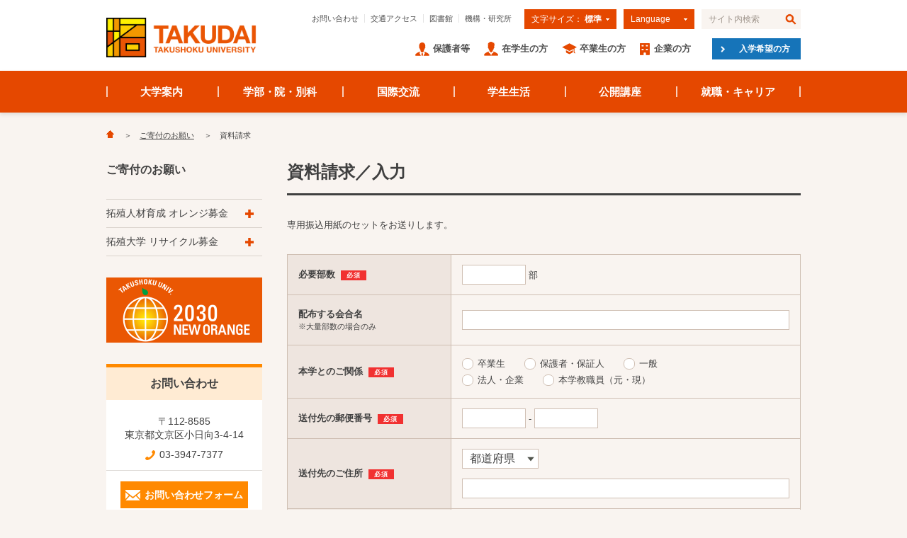

--- FILE ---
content_type: text/html
request_url: https://www.takushoku-u.ac.jp/bokin/request/
body_size: 8682
content:
<!DOCTYPE html>
<html lang="ja" prefix="og: http://ogp.me/ns#">
<head>
<!-- Google Tag Manager -->
<script>(function(w,d,s,l,i){w[l]=w[l]||[];w[l].push({'gtm.start':
new Date().getTime(),event:'gtm.js'});var f=d.getElementsByTagName(s)[0],
j=d.createElement(s),dl=l!='dataLayer'?'&l='+l:'';j.async=true;j.src=
'https://www.googletagmanager.com/gtm.js?id='+i+dl;f.parentNode.insertBefore(j,f);
})(window,document,'script','dataLayer','GTM-MRJBLPSG');</script>
<!-- End Google Tag Manager -->
<meta charset="UTF-8">
<meta name="viewport" content="width=device-width, user-scalable=no, initial-scale=1, maximum-scale=1">
<meta http-equiv="X-UA-Compatible" content="IE=edge">
<meta name="description" content="">
<meta name="keywords" content="">
<meta name="copyright" content="&copy;2026 Takushoku University">
<meta name="robots" content="index,follow">
<meta name="format-detection" content="telephone=no">
<meta http-equiv="imagetoolbar" content="no">
<meta property="og:locale" content="ja_JP">
<meta property="og:site_name" content="拓殖大学">
<meta property="og:title" content="">
<meta property="og:type" content="article">
<meta property="og:url" content="https://www.takushoku-u.ac.jp/bokin/request/">
<meta property="og:image" content="">
<meta property="og:description" content="">
<title></title>
<link rel="stylesheet" href="/common/css/default.css?var=20260130">
<link rel="stylesheet" href="/common/css/jquery.jscrollpane.css">
<link rel="stylesheet" href="/common/css/common.css?var=20260130">
<link rel="stylesheet" href="/bokin/css/bokin.css?var=20260130">
<script src="/common/js/jquery-1.11.3.min.js"></script>
<script src="/common/js/jquery.mousewheel.js"></script>
<script src="/common/js/jquery.jscrollpane.min.js"></script>
<script src="/common/js/common.js?var=20260130"></script>
<script src="/bokin/js/bokin.js?var=20260130""></script>
    <link rel="stylesheet" href="/common/css/lightbox.css?var=20260130">
    <script src="/common/js/lightbox.min.js"></script>
    <script src="/common/js/lightbox-image-set.js?var=20260130"></script>
</head>
<body>
<!-- Google Tag Manager (noscript) -->
<noscript><iframe src="https://www.googletagmanager.com/ns.html?id=GTM-MRJBLPSG"
height="0" width="0" style="display:none;visibility:hidden"></iframe></noscript>
<!-- End Google Tag Manager (noscript) -->
<input type="hidden" id="file_path" value="/bokin/request/">
<input type="hidden" id="blog_name" value="bokin">
<div id="header">
  <div class="inner">
    <div id="siteId"><a href="/"><img src="/assets/images/common/takushoku_univ.png" alt="拓殖大学"></a></div>
    <div class="inner">
      <form class="searchForm" action="/search.html" method="GET">
        <input type="text" name="q" value="" title="サイト内検索" class="searchTxt">
        <input type="submit" name="" value="検索" class="searchBtn">
      </form>
      <div id="language">
        <a id="languageButton">Language</a>
        <div id="languageList">
          <ul>
          <li><a href="https://lang.takushoku-u.ac.jp/en/" target="_blank">English</a></li>
          <li><a href="https://lang.takushoku-u.ac.jp/zh-cn/" target="_blank">中文（简体字）</a></li>
          <li><a href="https://lang.takushoku-u.ac.jp/zh-tw/" target="_blank">中文（繁體字）</a></li>
          <li><a href="https://lang.takushoku-u.ac.jp/ko/" target="_blank">한국어</a></li>
          <li><a href="https://lang.takushoku-u.ac.jp/id/" target="_blank">Bahasa Indonesia</a></li>
          <li><a href="https://lang.takushoku-u.ac.jp/vi/" target="_blank">Tiếng Việt</a></li>
          <li><a href="https://lang.takushoku-u.ac.jp/th/" target="_blank">ไทย</a></li>
        </ul>
                        <!-- <ul>
                        <li><a href="https://english.takushoku-u.ac.jp/" target="_blank">English</a></li>
                        <li><a href="https://lag.takushoku-u.ac.jp/vi/" target="_blank">Tiếng Việt</a></li>
                        <li><a href="https://lag.takushoku-u.ac.jp/id/" target="_blank">Bahasa Indonesia</a></li>
                        </ul> -->
        </div>
      </div>
      <div id="fontSize">
        <ul>
          <li><a href="#normal">文字サイズ： <span>標準</span></a></li>
          <li><a href="#large">文字サイズ： <span>大</span></a></li>
        </ul>
      </div>
      <ul id="headerNav1">
        <li><a href="/contact.html">お問い合わせ</a></li>
        <li><a href="/access.html">交通アクセス</a></li>
        <li><a href="/library/">図書館</a></li>
        <li><a href="/summary/laboratory/">機構・研究所</a></li>
      </ul>
    </div>
        <div class="inner">
            <a class="examInfoWebBtn" href="/admissions/">入学希望の方</a>
            <ul id="headerNav2">
                <li><a href="/admissions/">入学希望の方</a></li>
                <li><a href="/guardians/">保護者等</a></li>
                <li><a href="/students/">在学生の方</a></li>
                <li><a href="/alumni/">卒業生の方</a></li>
                <li><a href="/enterprise/">企業の方</a></li>
            </ul>
        </div>
    <a id="menuOpenBtn" href="#"><img src="/common/img/btn_menu.png" alt="MENU"></a>
  </div><!-- /.inner -->
</div><!-- /#header -->
<div id="globalNav">
    <ul>
        <li id="globalNav1">
            <a href="/summary/">大学案内</a>
            <ul>
                <li><a href="/summary/#section1">学校法人概要</a></li>
                <li><a href="/summary/#section2">大学概要</a></li>
                <li><a href="/summary/#section3">大学史</a></li>
                <li><a href="/summary/#section4">研究ネットワーク</a></li>
                <li><a href="/summary/#section5">センター紹介</a></li>
                <li><a href="/summary/#section6">施設</a></li>
                <li><a href="/summary/#section7">社会貢献・取組</a></li>
                <li><a href="/summary/#section8">広報</a></li>
            </ul>
        </li>
        <li id="globalNav2">
            <a href="/academics/">学部・院・別科</a>
            <ul>
                <li><a href="/academics/#section1">学部</a></li>
                <li><a href="/academics/#section2">大学院</a></li>
                <li><a href="/academics/#section3">別科 日本語教育課程</a></li>
            </ul>
        </li>
        <li id="globalNav3">
            <a href="/international/">国際交流</a>
            <ul>
                <li><a href="/international/#section1">ご案内</a></li>
                <li><a href="/international/#section2">在学生の海外研修支援</a></li>
                <li><a href="/international/#section3">海外研修体験レポート</a></li>
                <li><a href="/international/#section4">留学生受け入れ体制</a></li>
                <li><a href="/international/#section5">別科 日本語教育課程</a></li>
                <li><a href="/international/#section6">日本語教育関連</a></li>
            </ul>
        </li>
        <li id="globalNav4">
            <a href="/campus_life/">学生生活</a>
            <ul>
                <li><a href="/campus_life/#section1">ご案内</a></li>
                <li><a href="/campus_life/#section2">「スーパー拓大生」養成講座</a></li>
                <li><a href="/campus_life/#section3">施設・食堂</a></li>
                <li><a href="/campus_life/#section4">課外活動</a></li>
            </ul>
        </li>
        <li id="globalNav5">
            <a href="/extension/">公開講座</a>
            <ul>
                <li><a href="/extension/#section1">土曜開講 研究所公開講座</a></li>
                <li><a href="/extension/#section2">通年公開講座紹介</a></li>
                <li><a href="/extension/#section3">ご案内</a></li>
            </ul>
        </li>
        <li id="globalNav6">
            <a href="/career/">就職・キャリア</a>
            <ul>
                <li><a href="/career/#section1">在校生のみなさまへお知らせ</a></li>
                <li><a href="/career/#section2">支援プログラム</a></li>
                <li><a href="/career/#section3">ご案内</a></li>
                <li><a href="/career/#section4">先輩たちの声</a></li>
            </ul>
        </li>
    </ul>
</div><!-- /#globalNav -->
<div id="megamenu">
    <ul id="megamenu1">
        <li>
            <strong><a href="/summary/#section1">学校法人概要</a></strong>
            <ul>
                <li><a href="/summary/school-motto.html">建学の理念</a></li>
                <li><a href="/summary/chairman.html">理事長あいさつ</a></li>
                <li><a href="/summary/organization.html">役員・組織図</a></li>
                <li><a href="/summary/finance.html">財務状況</a></li>
                <li><a href="/summary/affiliate/">関連団体</a></li>
                <li><a href="/summary/symbol-mark.html">シンボルマーク</a></li>
            </ul>
        </li>
        <li>
            <strong><a href="/summary/#section2">大学概要</a></strong>
            <ul>
                <li><a href="/summary/educational-policy.html">教育方針</a></li>
                <li><a href="/summary/president/">学長室から</a></li>
                <li><a href="/summary/faculty.html">教員</a></li>
                <li><a href="/summary/song-badge.html">校歌・校章</a></li>
                <li><a href="/summary/evaluation.html">大学評価</a></li>
                <li><a href="/summary/disclosure/">情報公開</a></li>
            </ul>
        </li>
        <li>
            <strong><a href="/summary/#section3">大学史</a></strong>
            <ul>
                <li><a href="/summary/history.html">沿革</a></li>
                <li><a href="/summary/founder.html">創立者・初代校長</a></li>
                <li><a href="/summary/successive-chancellor.html">歴代総長</a></li>
            </ul>
            <strong><a href="/summary/#section5">センター紹介</a></strong>
            <strong><a href="/summary/#section4">研究ネットワーク</a></strong>
            <ul>
                <li><a href="/summary/laboratory/">国際協力研究機構・研究所</a></li>
            </ul>
        </li>
        <li>
            <strong><a href="/summary/#section6">施設</a></strong>
            <ul>
                <li><a href="/summary/bunkyo-campus.html">文京キャンパス</a></li>
                <li><a href="/summary/hachioji-campus.html">八王子国際キャンパス</a></li>
                <li><a href="/library/">図書館</a></li>
            </ul>
            <strong><a href="/summary/#section7">社会貢献・取組</a></strong>
            <strong><a href="/summary/#section8">広報</a></strong>
            <ul>
                <li><a href="/summary/campus_magazine/">学報</a></li>
                <li><a href="/newsportal/takudaibito/">拓大人の本</a></li>
            </ul>
        </li>
    </ul>
    <ul id="megamenu2">
        <li>
            <strong><a href="/academics/#section1">学部</a></strong>
            <ul>
                <li><a href="http://fcom.takushoku-u.ac.jp" target="_blank"  class="newwin">商学部</a></li>
                <li><a href="http://fpse.takushoku-u.ac.jp" target="_blank" class="newwin">政経学部</a></li>
                <li><a href="http://ffl.takushoku-u.ac.jp" target="_blank" class="newwin">外国語学部</a></li>
                <li><a href="http://fis.takushoku-u.ac.jp" target="_blank"  class="newwin">国際学部</a></li>
                <li><a href="http://feng.takushoku-u.ac.jp" target="_blank" class="newwin">工学部</a></li>
                <li><a href="http://www.takudai.jp/index.html" target="_blank" class="newwin">入試情報</a></li>
                <li><a href="/academics/faculty-educational-policy.html">教育方針・概要</a></li>
            </ul>
        </li>
        <li>
            <strong><a href="/academics/#section2">大学院</a></strong>
            <ul>
                <li><a href="/academics/economics/">経済学研究科</a></li>
                <li><a href="/academics/commerce/">商学研究科</a></li>
                <li><a href="/academics/engineering/">工学研究科</a></li>
                <li><a href="/academics/linguistics/">言語教育研究科</a></li>
                <li><a href="/academics/ics/">国際協力学研究科</a></li>
                <li><a href="/academics/local_government/">地方政治行政研究科</a></li>
                <li><a href="http://graduate.takushoku-u.ac.jp/" target="_blank" class="newwin">入試情報</a></li>
                <li><a href="/academics/graduate-educational-policy.html">教育方針・概要</a></li>
            </ul>
        </li>
        <li>
            <strong><a href="/academics/#section3">別科 日本語教育課程</a></strong>
            <ul>
                <li><a href="https://lang.takushoku-u.ac.jp/bekka-jp/" target="_blank" class="newwin">別科 日本語教育課程</a></li>
                <!--<li><a href="/international/bekka/guide.html">入試情報</a></li>-->
            </ul>
        </li>
        <li>
            <ul>
                <li><a href="http://syllabus.takushoku-u.ac.jp/" target="_blank" class="newwin">講義要項・教員情報</a></li>
            </ul>
        </li>
    </ul>
    <ul id="megamenu3">
        <li>
            <strong><a href="/international/#section1">ご案内</a></strong>
            <ul>
                <li><a href="/international/affiliated-schools.html">海外提携校・機関</a></li>
                <li><a href="/international/global/">グローバル人材の育成</a></li>
            </ul>
        </li>
        <li>
            <strong><a href="/international/#section2">在学生の海外研修支援</a></strong>
            <ul>
                <li><a href="/international/tusap.html">海外留学プログラム</a></li>
            <li><a href="/international/graduates-overseas/index.html">海外で活躍する卒業生</a></li>
                <li><a href="/international/toefl.html">TOEFL</a></li>
                <li><a href="/international/ielts.html">IELTS</a></li>
                <li><a href="/international/schedule.html">年間スケジュール</a></li>
                <li><a href="/international/faq.html">海外留学Q&amp;A</a></li>
            </ul>
        </li>
        <li>
            <strong><a href="/international/#section3">海外研修体験レポート</a></strong>
            <ul>
                <li><a href="/international/report/#section1">長期研修プログラム</a></li>
                <li><a href="/international/report/#section2">短期研修プログラム</a></li>
                <li><a href="/international/report/#section3">交換留学</a></li>
                <li><a href="/international/report/#section4">個人研修奨学金</a></li>
            </ul>
        </li>
        <li>
            <strong><a href="/international/#section4">留学生受け入れ体制</a></strong>
            <ul>
                <li><a href="/international/foreign_support/">外国人留学生のためのサポート</a></li>
                <li><a href="/summary/disclosure/#section4">留学生受入実績</a></li>
            </ul>
            <strong><a href="/international/#section5">別科 日本語教育課程</a></strong>
            <ul>
                <li><a href="https://lang.takushoku-u.ac.jp/bekka-jp/">別科 日本語教育課程</a></li>
                <!--<li><a href="/international/bekka/guide.html">入試情報</a></li>-->
            </ul>
        </li>
    </ul>
    <ul id="megamenu4">
        <li>
            <strong><a href="/campus_life/#section1">ご案内</a></strong>
            <ul>
                <li><a href="/campus_life/tuition/">学費</a></li>
                <li><a href="/campus_life/scholarship/">奨学金制度</a></li>
                <li><a href="/campus_life/event.html">学内開催行事</a></li>
                <li><a href="/students/#section2">学生生活支援</a></li>
                <li><a href="/campus_life/ict.html">ICTの活用と支援</a></li>
                <li><a href="/campus_life/festival.html">大学祭・イベント</a></li>
            </ul>
        </li>
        <li class="wide">
            <strong><a href="/campus_life/#section2">スーパー拓大生 養成講座</a></strong>
            <ul>
                <li><a href="/campus_life/katsura_taro/">桂太郎塾</a></li>
            </ul>
        </li>
        <li>
            <strong><a href="/campus_life/#section3">施設・食堂</a></strong>
            <ul>
                <li><a href="/campus_life/training_facility/index.html">研修施設</a></li>
                <li><a href="/campus_life/student-cafeteria/">学生食堂</a></li>
                <li><a href="/campus_life/dormitory.html">学生寮</a></li>
                <li><a href="/students/apartment.html">アパート・マンション等</a></li>
            </ul>
        </li>
        <li>
            <strong><a href="/campus_life/#section4">課外活動</a></strong>
            <ul>
                <li><a href="/campus_life/activity.html">拓殖大学の課外活動</a></li>
                <li><a href="https://act.takushoku-u.ac.jp/" target="_blank" class="newwin">拓大Active!</a></li>
            </ul>
        </li>
    </ul>
    <ul id="megamenu5">
    <!--<li>
      <strong><a href="/extension/#section1">土曜開講研究所公開講座</a></strong>
      <ul>
        <li><a href="/extension/schedule.html">経営経理研究所</a></li>
        <li><a href="/extension/schedule.html">政治経済研究所</a></li>
        <li><a href="/extension/schedule.html">理工学総合研究所</a></li>
        <li><a href="/extension/schedule.html">人文科学研究所</a></li>
      </ul>
    </li>-->
        <li class="col2">
            <strong><a href="/extension/#section2">公開講座紹介</a></strong>
            <ul>
                <li><a href="/extension/foreign_language/">外国語講座</a></li>
                <li><a href="/extension/japanese_teacher/">日本語教師養成講座</a></li>
                <li><a href="/extension/international.html">国際講座</a></li>
                <li><a href="/extension/islam.html">イスラーム研究所公開講座</a></li>
            </ul>
      <ul>
          <li><a href="/extension/omnibus.html">拓く力・地方の課題</a></li>
      </ul>
        </li>
    <li>
      <strong><a href="/extension/#section3">ご案内</a></strong>
      <ul>
        <!--<li><a href="/extension/request.html">資料請求</a></li>
        <li><a href="/extension/application.html">受講申込み</a></li>
        <li><a href="/extension/schedule.html">開講スケジュール</a></li>-->
        <li><a href="https://req.qubo.jp/takudai-oc/form/efSTqwhC">証明書発行（日本語教師養成講座）</a></li>
      </ul>
    </li>
    </ul>
    <ul id="megamenu6">
        <li>
            <strong><a href="/career/#section1">在学生のみなさまへお知らせ</a></strong>
            <ul>
            <li><a href="/career/4th/">4年生・大学院2年生</a></li>
            <li><a href="/career/3rd/">3年生・大学院1年生</a></li>
            <li><a href="/career/1st-2nd/">1・2年生</a></li>
            <li><a href="/career/international/">留学生</a></li>     
            </ul>
        </li>
        <li>
            <strong><a href="/career/#section2">支援プログラム</a></strong>
            <ul>
                <li><a href="/career/career-support-4th.html">4年生・大学院2年生</a></li>
                <li><a href="/career/career-support-3rd.html">3年生・大学院1年生</a></li>
                <li><a href="/career/career-support-1st-2nd.html">1・2年生</a></li>
                <li><a href="/career/career-support-international.html">留学生</a></li>            
            </ul>
        </li>
        <li>
            <strong><a href="/career/#section3">ご案内</a></strong>
            <ul>
            <li><a href="/career/guide.html">就職課ご利用案内</a></li>
            <li><a href="/career/data.html">卒業生の就職率と主な就職先</a></li>
            <li><a href="/career/collection.html">進路・就職活動に役立つリンク集</a></li>
            <li><a href="/summary/grand-prix/">社会人基礎力育成グランプリ</a></li>
        　　</ul>
        </li>
        <li>
            <strong><a href="/career/#section4">先輩たちの声</a></strong>
            <ul>
                <li><a href="/career/internship/index.html">インターンシップ体験記</a></li>
                <li><a href="/career/success/index.html">就活戦線サクセスストーリー</a></li>
                <li><a href="/career/activity/index.html">社会で活躍する卒業生</a></li>
        　　</ul>
        </li>    
    </ul>
</div><!-- /#megamenu -->
<script>
$(function() {
  $('div.input_form').show();
  $('button[name=button_preview]').show();
});
</script>
<div id="body">
    <div class="inner">
        <ul id="breadcrumbs">
            <li><a href="/"><img src="/common/img/icon_home.png" alt="Home"></a></li>
            <li><a href="/bokin/">ご寄付のお願い</a></li>
            <li>資料請求</li>
        </ul>
        <div id="main">
            <form method="post" action="/cgi-bin/takushoku/plugins/MailForm/mt-mail-form.cgi" name="mail_form" id="mail_form">
<div class="input_form" style="display:none;">
<h1 class="h1">資料請求／入力</h1>
            <p class="bodyText">
                <!-- オレンジ募金のリーフレット・ -->専用振込用紙のセットをお送りします。<br>
            </p>
<table class="plainTable">
<tr>
<th>必要部数<span class="req">必須</span></th>
<td>
<div class="error js_copies_error" style="display:none;">必要部数が未入力です</div>
<div class="error js_copies_format_error" style="display:none;">必要部数は数字で入力してください</div>
<input type="text" name="copies" value="" class="shorter"> 部<br>
</td>
</tr>
    <tr>
        <th>配布する会合名<br><span class="note">※大量部数の場合のみ</span></th>
        <td><input type="text" name="organization" value=""></td>
    </tr>
    <tr>
        <th>本学とのご関係<span class="req">必須</span></th>
        <td>
<div class="error js_mail_type_error" style="display:none;">本学とのご関係が未入力です</div>
<input type="radio" name="mail_type" id="type1" value="卒業生"><label for="type1">卒業生</label>
<input type="radio" name="mail_type" id="type2" value="保護者・保証人"><label for="type2">保護者・保証人</label>
<input type="radio" name="mail_type" id="type3" value="一般"><label for="type3">一般</label><br>
<input type="radio" name="mail_type" id="type4" value="法人・企業"><label for="type4">法人・企業</label>
<input type="radio" name="mail_type" id="type5" value="本学教職員（元・現）"><label for="type5">本学教職員（元・現）</label>
</td>
    </tr>
<tr>
<th>送付先の郵便番号<span class="req">必須</span></th>
<td>
<div class="error js_zip_format_error" style="display:none;">郵便番号の形式が正しくありません</div>
<div class="error js_zip_error" style="display:none;">郵便番号が未入力です</div>
<input type="text" name="zip1" value="" class="imeOff shorter"> -
<input type="text" name="zip2" value="" class="imeOff shorter">
</td>
</tr>
<tr>
<th>送付先のご住所<span class="req">必須</span></th>
<td>
<div class="error js_pref_error" style="display:none;">都道府県を選択してください</div>
<div class="error js_address_error" style="display:none;">住所が未入力です</div>
<div class="selectWrapper">
<select name="pref" >
<option value="">都道府県</option>
<option value="北海道">北海道</option>
<option value="青森県">青森県</option>
<option value="岩手県">岩手県</option>
<option value="宮城県">宮城県</option>
<option value="秋田県">秋田県</option>
<option value="山形県">山形県</option>
<option value="福島県">福島県</option>
<option value="茨城県">茨城県</option>
<option value="栃木県">栃木県</option>
<option value="群馬県">群馬県</option>
<option value="埼玉県">埼玉県</option>
<option value="千葉県">千葉県</option>
<option value="東京都">東京都</option>
<option value="神奈川県">神奈川県</option>
<option value="新潟県">新潟県</option>
<option value="富山県">富山県</option>
<option value="石川県">石川県</option>
<option value="福井県">福井県</option>
<option value="山梨県">山梨県</option>
<option value="長野県">長野県</option>
<option value="岐阜県">岐阜県</option>
<option value="静岡県">静岡県</option>
<option value="愛知県">愛知県</option>
<option value="三重県">三重県</option>
<option value="滋賀県">滋賀県</option>
<option value="京都府">京都府</option>
<option value="大阪府">大阪府</option>
<option value="兵庫県">兵庫県</option>
<option value="奈良県">奈良県</option>
<option value="和歌山県">和歌山県</option>
<option value="鳥取県">鳥取県</option>
<option value="島根県">島根県</option>
<option value="岡山県">岡山県</option>
<option value="広島県">広島県</option>
<option value="山口県">山口県</option>
<option value="徳島県">徳島県</option>
<option value="香川県">香川県</option>
<option value="愛媛県">愛媛県</option>
<option value="高知県">高知県</option>
<option value="福岡県">福岡県</option>
<option value="佐賀県">佐賀県</option>
<option value="長崎県">長崎県</option>
<option value="熊本県">熊本県</option>
<option value="大分県">大分県</option>
<option value="宮崎県">宮崎県</option>
<option value="鹿児島県">鹿児島県</option>
<option value="沖縄県">沖縄県</option>
</select><br>
</div>
<input type="text" name="address" value="">
</td>
</tr>
    <tr>
        <th>送付先の宛名<span class="req">必須</span></th>
        <td>
<div class="error js_user_name_error" style="display:none;">送付先の宛名が未入力です</div>
<input type="text" name="user_name" value="">
<input type="hidden" name="mail_author" value=" ">
        </td>
    </tr>
    <tr>
        <th>電話番号<span class="req">必須</span></th>
        <td>
<div class="error js_tel_format_error" style="display:none;">電話番号の形式が正しくありません</div>
<div class="error js_tel_error" style="display:none;">電話番号が未入力です</div>
<input type="text" name="tel" value="" class="imeOff short">
        </td>
    </tr>
    <tr>
        <th>メールアドレス<span class="req">必須</span></th>
        <td>
<div class="error js_mail_email_format_error" style="display:none;">メールアドレスの形式が正しくありません</div>
<div class="error js_mail_email_error" style="display:none;">メールアドレスが未入力です</div>
<input type="text" name="mail_email" value="" class="imeOff">
        </td>
    </tr>
</table>
</div><!-- .input_form -->
<div class="buttons">
    <input type="hidden" name="mail_blog_id" value="71" />
    <input type="hidden" name="mail_setting" value="資料請求" />
    <input type="hidden" name="mail_text" value="資料請求">
    <button type="button" class="back" name="button_back" style="display:none;">修正する</button>
    <input type="hidden" name="mail_preview" value="" />
    <button type="submit" name="button_preview" onclick="this.form.mail_preview.value = 'preview';" style="display:none;">入力内容を確認する</button>
    <input type="hidden" name="mail_post" value="" />
    <button type="submit" name="button_post" onclick="this.form.mail_post.value = 'post';" style="display:none;">上記内容で送信する</button>
</div>
</form>
<script>
$(function() {
$("[name=copies],[name=zip1],[name=zip2],[name=tel],[name=mail_email]").change(function(){
  var str = $(this).val();
  str = str.replace( /[Ａ-Ｚａ-ｚ０-９－！”＃＄％＆’（）＝＜＞，．？＿［］｛｝＠＾～￥]/g, function(s) {
    return String.fromCharCode(s.charCodeAt(0) - 65248);
  });
  $(this).val(str);
}).change();
$("form").submit(function() {
    var errorFlg = false;
    if ($('[name=copies]').val() === '') {
      $('.js_copies_error').show();
      $('.js_copies_format_error').hide();
      errorFlg = true;
    } else {
      $('.js_copies_error').hide();
      $('.js_copies_format_error').hide();
      if ($('[name=copies]').val().match(/[0-9]+/)) {
        $('.js_copies_format_error').hide();
      } else {
        $('.js_copies_format_error').show();
        errorFlg = true;
      }
    }
    if (!$("input:radio[name='mail_type']:checked").val()) {
      $('.js_mail_type_error').show();
      errorFlg = true;
    } else {
      $('.js_mail_type_error').hide();
    }
    if ($('[name=zip1]').val() === '' || $('[name=zip2]').val() === '') {
      $('.js_zip_error').show();
      $('.js_zip_format_error').hide();
      errorFlg = true;
    } else {
      $('.js_zip_error').hide();
      $('.js_zip_format_error').hide();
      var zip = $('[name=zip1]').val() + '-' + $('[name=zip2]').val();
      if (zip.match(/^\d{3}[-]\d{4}$/)) {
        $('.js_zip_format_error').hide();
      } else {
        $('.js_zip_format_error').show();
        errorFlg = true;
      }
    }
    if ($('[name=pref]').val() === '') {
      $('.js_pref_error').show();
      errorFlg = true;
    } else {
      $('.js_pref_error').hide();
    }
    if ($('[name=address]').val() === '') {
      $('.js_address_error').show();
      errorFlg = true;
    } else {
      $('.js_address_error').hide();
    }
    if ($('[name=user_name]').val() === '') {
      $('.js_user_name_error').show();
      errorFlg = true;
    } else {
      $('.js_user_name_error').hide();
    }
    if ($('[name=tel]').val() === '') {
      $('.js_tel_error').show();
      $('.js_tel_format_error').hide();
      errorFlg = true;
    } else {
      $('.js_tel_error').hide();
      $('.js_tel_format_error').hide();
      var tel = $('[name=tel]').val();
      var re = /^\d{2,5}-?\d{1,4}-?\d{4}$/;
      var num = tel.replace(/-/g, "");
      if (tel.match(re) && num.length >= 10) {
        $('.js_tel_format_error').hide();
      } else {
        $('.js_tel_format_error').show();
        errorFlg = true;
      }
    }
    if ($('[name=mail_email]').val() === '') {
      $('.js_mail_email_error').show();
      $('.js_mail_email_format_error').hide();
      errorFlg = true;
    } else {
      $('.js_mail_email_error').hide();
      $('.js_mail_email_format_error').hide();
      if ($('[name=mail_email]').val().match(/^[A-Za-z0-9]+[\w\.-]+@[\w\.-]+\.\w{2,}$/)) {
        $('.js_mail_email_format_error').hide();
      } else {
        $('.js_mail_email_format_error').show();
        errorFlg = true;
      }
    }
    if (errorFlg) {
      return false;
    }
});
});
</script>
        </div><!-- /#main -->
        <div id="sub">
            <!--<a href="/bokin/orange/procedure/#individual-internet" class="procedureButton"><span>寄付をする</span></a>-->
            <div id="localNavHeader">ご寄付のお願い</div>
            <ul id="localNav">
                <li>
                    <a href="#">拓殖人材育成 オレンジ募金</a>
                    <ul>
                        <li><a href="/bokin/orange/about/">拓殖人材育成 オレンジ募金のご案内</a></li>
                        <!-- <li><a href="/bokin/orange/procedure/">寄付の申込方法</a></li>
                        <li><a href="/bokin/overseas.html">海外から寄付する場合</a></li>
                           <li><a href="https://www.takushoku-u.ac.jp/bokin//gifts.html ">顕彰及び返礼品</a></li>                 
                        <li><a href="/bokin/orange/report">寄付金の受入報告</a></li>
                        <li><a href="/bokin/orange/faq/">よくあるご質問</a></li>-->
                    </ul>
                </li>
                <li>
                    <a href="#">拓殖大学 リサイクル募金</a>
                    <ul>
                        <li><a href="/bokin/recycle-book/">拓殖大学 リサイクル募金のご案内</a></li>
                    </ul>
                </li>
                <!--<li>
                    <a href="#">拓殖大学 創立120周年記念 オレンジ募金</a>
                    <ul>
                        <li><a href="/bokin/report_120orange/">寄付金のお礼と受入報告</a></li>
                    </ul>
                </li>
            </ul>
            <ul id="sideLinks">
                <li><a href="/bokin/treatment/">税制上の優遇措置</a></li>-->
            </ul>
            <ul id="sideBanners" class="mb30">
                <li><a href="https://plan2030.takushoku-u.ac.jp/" target="_blank"><img src="https://www.takushoku-u.ac.jp/bokin/banner_2030tnop.png" alt="2020 TAKUSHOKU NEW ORANGE PROJECT"></a></li>
                <!--<li><a href="/bokin/recycle-book/" target="_blank"><img src="/bokin/banner_kishapon.png" alt="きしゃぽん"></a></li>-->
            </ul>
            <div class="subHeading">お問い合わせ</div>
            <div class="subContact">
                <dl>
<!--
                    <dt>オレンジ募金係</dt>
-->
                    <dd>〒112-8585<br>東京都文京区小日向3-4-14</dd>
                    <dd><a href="tel:03-3947-7377" class="tel">03-3947-7377</a></dd>
                </dl>
                <ul class="button">
                    <li><a href="/summary/contact.html"><span>お問い合わせフォーム</span></a></li>
                    <li><a href="/bokin/request/" target="_blank"><span>資料請求</span></a></li>
                </ul>
            </div>
        </div><!-- /#sub -->
    </div><!-- /.inner -->
</div><!-- /#body -->
<div id="footer">
    <div id="footerNav1">
        <div class="inner">
            <ul>
                <li>
                    <strong><a href="/summary/">大学案内</a></strong>
                    <ul>
                        <li><a href="/summary/#section1">学校法人概要</a></li>
                        <li><a href="/summary/#section2">大学概要</a></li>
                        <li><a href="/summary/#section3">大学史</a></li>
                        <li><a href="/summary/#section5">センター紹介</a></li>
                        <li><a href="/summary/#section4">研究ネットワーク</a></li>
                        <li><a href="/summary/#section6">施設</a></li>
                        <li><a href="/summary/#section7">社会貢献・取組</a></li>
                        <li><a href="/summary/#section8">広報</a></li>
                    </ul>
                </li>
                <li class="academics">
                    <strong><a href="/academics/">学部・院・別科</a></strong>
                    <ul>
                        <li>
                            <a href="/academics/#section1">学部</a>
                            <ul>
                                <li><a href="http://fcom.takushoku-u.ac.jp" target="_blank" class="newwin">商学部</a></li>
                                <li><a href="http://fpse.takushoku-u.ac.jp" target="_blank" class="newwin">政経学部</a></li>
                                <li><a href="http://ffl.takushoku-u.ac.jp" target="_blank" class="newwin">外国語学部</a></li>
                                <li><a href="http://fis.takushoku-u.ac.jp" target="_blank" class="newwin">国際学部</a></li>
                                <li><a href="http://feng.takushoku-u.ac.jp" target="_blank" class="newwin">工学部</a></li>
                                <li><a href="/academics/faculty-educational-policy.html">教育方針・概要</a></li>
                            </ul>
                        </li>
                    </ul>
                    <ul>
                        <li>
                            <a href="/academics/#section2">大学院</a>
                            <ul>
                                <li><a href="/academics/economics/">経済学研究科</a></li>
                                <li><a href="/academics/commerce/">商学研究科</a></li>
                                <li><a href="/academics/engineering/">工学研究科</a></li>
                                <li><a href="/academics/linguistics/">言語教育研究科</a></li>
                                <li><a href="/academics/ics/">国際協力学研究科</a></li>
                                <li><a href="/academics/local_government/">地方政治行政研究科</a></li>
                                <li><a href="/academics/graduate-educational-policy.html">教育方針・概要</a></li>
                            </ul>
                        </li>
                        <li><a href="/academics/#section3">別科 日本語教育課程</a></li>
                    </ul>
                    <ul>
                        <li>
                            <ul>
                                <li><a href="http://syllabus.takushoku-u.ac.jp/" target="_blank" class="newwin">講義要項・教員情報</a></li>
                            </ul>
                        </li>
                    </ul>
                </li>
                <li>
                    <strong><a href="/international/">国際交流</a></strong>
                    <ul>
                        <li>
                            <a href="/international/#section1">ご案内</a>
                            <ul>
                                <li><a href="/international/affiliated-schools.html">提携校紹介</a></li>
                                <li><a href="/international/global/">グローバル人材の育成</a></li>
                            </ul>
                        </li>
                        <li><a href="/international/#section2">在学生の海外研修支援</a></li>
                        <li><a href="/international/#section3">海外研修体験レポート</a></li>
                        <li><a href="/international/#section4">留学生受け入れ体制</a></li>
                    </ul>
                </li>
                <li>
                    <strong><a href="/campus_life/">学生生活</a></strong>
                    <ul>
                        <li>
                            <a href="/campus_life/#section1">ご案内</a>
                            <ul>
                                <li><a href="/campus_life/tuition/">学費</a></li>
                                <li><a href="/campus_life/scholarship/">奨学金制度</a></li>
                            </ul>
                        </li>
                        <li>
                            <a href="/campus_life/#section2">スーパー拓大生 養成講座</a>
                            <ul>
                                <li><a href="/campus_life/katsura_taro/">桂太郎塾</a></li>
                            </ul>
                        </li>
                        <li><a href="/campus_life/#section3">施設・食堂</a></li>
                        <li><a href="/campus_life/#section4">課外活動</a></li>
                    </ul>
                </li>
                <li>
                    <strong><a href="/extension/">公開講座</a></strong>
                    <ul>
                        <!--<li><a href="/extension/#section1">土曜開講研究所公開講座</a></li>-->
                        <li><a href="/extension/#section2">公開講座紹介</a></li>
                        <li>
                            <a href="/extension/#section3">ご案内</a>
                            <!--<ul>
                              <li><a href="/extension/request.html">資料請求</a></li>
                              <li><a href="/extension/application.html">受講申込み</a></li>
                              <li><a href="/extension/schedule.html">開講スケジュール</a></li>
                            </ul>-->
                        </li>
                    </ul>
                </li>
                <li>
                    <strong><a href="/career/">就職・キャリア</a></strong>
                    <ul>
                        <li><a href="/career/#section1">在校生のみなさまへお知らせ</a></li>
                        <li><a href="/career/#section2">支援プログラム</a></li>
                        <li><a href="/career/#section3">ご案内</a></li>
                        <li><a href="/career/#section4">先輩たちの声</a></li> 
                    </ul>
                </li>
            </ul>
            <div class="juaa"><a href="/summary/evaluation.html"><img src="https://www.takushoku-u.ac.jp/images/juaa.JPG" alt="大学基準協会"></a></div>
        </div><!-- /.inner -->
    </div><!-- /#footerNav1 -->
    <div id="footerNav2">
        <div class="pagetop"><a href="#top"><img src="/common/img/icon_pagetop.png" alt="Top"></a></div>
        <div class="inner">
            <ul>
                <li><a href="http://www.takushoku-hc.ac.jp/" target="_blank" class="newwin">拓殖大学北海道短期大学</a></li>
                <li><a href="http://www.takuichi.ed.jp/" target="_blank" class="newwin">拓殖大学第一高等学校</a></li>
            </ul>
        </div><!-- /.inner -->
    </div><!-- /#footerNav2 -->
    <div id="footerNav3">
        <div class="inner">
            <ul>
                <li><a href="/sitepolicy.html">サイトポリシー</a></li>
                <li><a href="/privacypolicy/">プライバシーポリシー</a></li>
                <li><a href="/recruitment/">採用情報</a></li>
                <li><a href="/sitemap.html">サイトマップ</a></li>
            </ul>
            <div class="copyright">&copy; <date class="footer-year"></date> TAKUSHOKU UNIVERSITY</div>
        </div><!-- /.inner -->
    </div><!-- /#footerNav3 -->
</div><!-- /#footer -->
</body>
</html>


--- FILE ---
content_type: text/css
request_url: https://www.takushoku-u.ac.jp/bokin/css/bokin.css?var=20260130
body_size: 2831
content:
@charset "utf-8";
/*
-------------------------------------------------------------------------------- width: 721px -
*/
/* ---------------- main column ---------------- */
/* headings */
.h1.image {
    color: #fff;
}
h2 {
    margin: 0 0 20px 15px;
    font-size: 138%;
    font-weight: bold;
}
.h5 {
    clear: left;
    margin: 0 0 10px 15px;
    font-size: 88%;
    font-weight: bold;
}
/* button */
.bodyText.w50 + p.image {
    background-color: transparent;
}
#main a.procedureButton {
    display: block;
    margin-left: 10px;
    background-color: #1674b9;
    text-align: center;
}
#main a.procedureButton:active,
#main a.procedureButton:hover {
    text-decoration: none;
    opacity: .7;
}
#main a.procedureButton span {
    display: inline-block;
    padding: 30px 0 30px 48px;
    background-image: url(/bokin/img/icon_bokin.png);
    background-repeat: no-repeat;
    background-position: 0 50%;
    background-size: 41px;
    color: #fff;
    font-size: 150%;
    font-weight: bold;
}
/* textButton */
#main a.textButton {
    border-top-color: #ff8900;
}
#main a.textButton.wide {
    width: 355px;
    margin: 0 0 30px 200px;
}
#main a.textButton.disabled {
    opacity: .5;
    cursor: default;
    pointer-events: none;
}
/* imageButton */
#main a.imageButton {
    border-top-color: #ff8900;
}
/* image */
.image {
    background-color: transparent;
}
.cvs .image.w25 {
    width: 108px !important;
    text-align: center;
}
.image.w25 a,
.image.w25 img {
    display: inline;
}
/* table */
.plainTable.treatment {
    margin-bottom: 3px;
}
.plainTable.treatment th {
    padding: 10px 5px;
    font-size: 75%;
    text-align: center;
    white-space: nowrap;
}
.plainTable.treatment td {
    padding: 10px 5px;
    font-size: 75%;
    text-align: right;
    white-space: nowrap;
}
.plainTable.treatment td.color1 {
    background-color: #d9e3b0;
}
.plainTable.treatment td.color2 {
    background-color: #f5c9b0;
}
.legend {
    display: inline-block;
    margin: 0 15px 3px 0;
    padding: 6px 15px;
    border: solid 1px #cfbfb3;
}
.legend.color1 {
    background-color: #d9e3b0;
}
.legend.color2 {
    background-color: #f5c9b0;
}
/* faq */
dl.faq {
    clear: left;
    margin: 0 0 30px 15px;
    font-size: 82%;
    line-height: 1.8;
}
dl.faq dt {
    position: relative;
    margin-bottom: 10px;
    padding-left: 2em;
    font-weight: bold;
}
dl.faq dt:before {
    content: "Q:";
    position: absolute;
    left: 0;
    top: 0;
}
dl.faq dd {
    position: relative;
    margin-bottom: 30px;
    padding-left: 2em;
}
dl.faq dd:before {
    content: "A:";
    position: absolute;
    left: 0;
    top: 0;
    font-weight: bold;
}
/* others */
.boxText .plainList li {
    margin-top: 5px;
}
.boxText.beige + .boxText.beige {
    background-color: #f2ece9;
}
.boxText.beige + .boxText.beige input[type="checkbox"] + label::before {
    top: 5px;
    margin-top: 0;
}
/*
.bodyText em {
    color: #f00;
    font-weight: normal;
}
*/
/* ---------------- sub column ---------------- */
/* headings */
.subHeading {
    padding: 15px;
    border-top: 5px solid #ff8900;
    background-color: #ffebd3;
    font-size: 100%;
    font-weight: bold;
    text-align: center;
}
/* button */
#sub a.procedureButton {
    display: block;
    margin-bottom: 30px;
    background-color: #1674b9;
    text-align: center;
}
#sub a.procedureButton:active,
#sub a.procedureButton:hover {
    text-decoration: none;
    opacity: .7;
}
#sub a.procedureButton span {
    display: inline-block;
    padding: 20px 0 20px 35px;
    background-image: url(/bokin/img/icon_bokin.png);
    background-repeat: no-repeat;
    background-position: 0 50%;
    background-size: 26px;
    color: #fff;
    font-size: 100%;
    font-weight: bold;
}
/* news list */
.newsList {
    margin-bottom: 40px;
}
.newsList .header {
    color: #ff8900;
}
.newsList .body {
    height: auto;
}
/* links */
ul.subLinks {
    background-color: #fff;
}
ul.subLinks li {
    border-top: 1px solid #ddd9d6;
}
ul.subLinks li:first-child {
    border-top-style: none;
}
ul.subLinks li a {
    display: block;
    padding: 10px 10px 10px 25px;
    background-image: url(/common/img/icon_angle_orange.png);
    background-repeat: no-repeat;
    background-position: 10px 15px;
    background-size: 6px 9px;
    color: #404040;
    font-size: 88%;
    line-height: 1.4;
}
ul.subLinks li a:active,
ul.subLinks li a:hover {
    color: #e54800;
    text-decoration: none;
}
ul.subLinks li a.current {
    font-weight: bold;
}
/* contact */
.subContact {
    background-color: #fff;
}
.subContact dl {
    padding: 16px 10px 8px;
}
.subContact dt {
    padding-bottom: 5px;
    font-size: 100%;
    font-weight: bold;
    text-align: center;
}
.subContact dd {
    padding-top: 5px;
    font-size: 88%;
    line-height: 1.4;
    text-align: center;
}
.subContact dd a.tel {
    display: inline-block;
    padding: 4px 0 4px 20px;
    background-image: url(/bokin/img/icon_tel.png);
    background-repeat: no-repeat;
    background-position: 0 50%;
    background-size: 14px;
    color: #404040;
}
.subContact dd a.tel.noLink {
    cursor: default;
}
.subContact dd a.tel:active,
.subContact dd a.tel:hover {
    color: #404040;
    text-decoration: none;
}
.subContact .button {
    padding: 15px 20px 5px;
    border-top: 1px solid #ddd9d6;
}
.subContact .button li {
    padding-bottom: 10px;
}
.subContact .button li a {
    display: block;
    background-color: #ff8900;
    text-align: center;
}
.subContact .button li a:active,
.subContact .button li a:hover {
    text-decoration: none;
    opacity: .7;
}
.subContact .button li a span {
    display: inline-block;
    padding: 12px 0 12px 27px;
    background-image: url(/bokin/img/icon_email.png);
    background-repeat: no-repeat;
    background-position: 0 50%;
    color: #fff;
    font-size: 88%;
    font-weight: bold;
}
.subContact .button li:last-child a span {
    background-image: url(/bokin/img/icon_newwin.png);
}
/* ---------------- form ---------------- */
/* table */
form .plainTable th {
    width: 200px;
    padding: 18px 15px !important;
}
form .plainTable th .req {
    margin-left: 8px;
    padding: 2px 8px;
    background-color: #f13131;
    color: #fff;
    font-size: 69%;
    font-weight: bold;
    letter-spacing: .1em;
    white-space: nowrap;
}
form .plainTable th .note {
    font-size: smaller;
    font-weight: normal;
}
form .plainTable td {
    min-height: 1em;
}
/* error */
form .plainTable td .error {
    display: block;
    margin-bottom: 4px;
    padding: 2px 0 2px 18px;
    background-image: url(/library/img/icon_alert.png);
    background-repeat: no-repeat;
    background-position: 0 50%;
    color: #f13131;
    font-size: 85%;
}
/* input: text */
input[type="text"] {
    width: 452px;
    padding: 4px;
    border: 1px solid #cfbfb3;
    font-size: 122%;
}
input[type="text"].short {
    width: 180px;
}
input[type="text"].shorter {
    width: 80px;
}
input[type="text"].imeOff {
    ime-mode: disabled;
}
/* textarea */
textarea {
    width: 452px;
    height: 160px;
    padding: 4px;
    border: 1px solid #cfbfb3;
    font-size: 122%;
}
/* input: radio */
input[type="radio"] {
    display: none;
}
input[type="radio"] + label {
    position: relative;
    display: inline-block;
    margin-right: 20px;
    padding: 3px 3px 3px 22px;
    cursor: pointer;
}
input[type="radio"] + label::before {
    position: absolute;
    content: '';
    top: 50%;
    left: 0;
    width: 14px;
    height: 14px;
    margin-top: -8px;
    border: 1px solid #cfbfb3;
    border-radius: 7px;
    background-color: #fff;
}
input[type="radio"]:checked + label::after {
    position: absolute;
    content: '';
    top: 50%;
    left: 4px;
    width: 8px;
    height: 8px;
    margin-top: -4px;
    border-radius: 4px;
    background-color: #404040;
}
/* input: checkbox */
input[type="checkbox"] {
    display: none;
}
input[type="checkbox"] + label {
    position: relative;
    display: inline-block;
    padding: 3px 20px 3px 28px;
    cursor: pointer;
}
input[type="checkbox"] + label::before {
    position: absolute;
    content: '';
    top: 50%;
    left: 0;
    width: 16px;
    height: 16px;
    margin-top: -10px;
    border: 1px solid #cfbfb3;
    background-color: #fff;
    border-radius: 2px;
}
input[type="checkbox"]:checked + label::after {
    position: absolute;
    content: '';
    top: 4px;
    left: 3px;
    width: 11px;
    height: 8px;
    border-left: 4px solid #ff8900;
    border-bottom: 3px solid #ff8900;
    -webkit-transform: rotate(-45deg);
    -ms-transform: rotate(-45deg);
    transform: rotate(-45deg);
}
/* button */
.buttons {
    margin: 0 0 30px 15px;
    text-align: center;
}
.buttons.left {
    text-align: left;
}
button,
a.button {
    display: inline-block;
    margin: 0 10px 40px 0;
    padding: 15px 40px;
    border-style: none;
    background-image: url(/common/img/icon_angle_white.png);
    background-repeat: no-repeat;
    background-position: 25px 50%;
    background-size: 6px 9px;
    color: #fff;
    font-size: 88%;
    font-weight: bold;
    line-height: 1;
    cursor: pointer;
}
button[type="submit"] {
    background-color: #e54800;
}
button[type="button"],
a.button {
    background-color: #404040;
}
button.back,
a.button.back {
    padding: 15px 16px 15px 30px;
    background-image: url(/common/img/icon_angle_white_left.png);
    background-position: 14px 50%;
}
button:active,
button:hover,
a.button:active,
a.button:hover {
    opacity: .7;
    text-decoration: none;
}
/* select */
.selectWrapper {
    display: inline-block;
    margin-bottom: 10px;
    border: 1px solid #cfbfb3;
    background-color: #fff;
    background-image: url("[data-uri]");
    background-repeat: no-repeat;
    background-position: 95% 50%;
    outline: none;
    overflow: hidden;
}
.selectWrapper select {
    -moz-appearance: none;
    -webkit-appearance: none;
    -o-appearance: none;
    -ms-appearance: none;
    appearance: none;
    width: 130%;
    margin: 0;
    padding: 5px 32px 5px 10px;
    border: 0;
    background: none transparent;
    color: inherit;
    outline: none;
    vertical-align: middle;
    font-size: inherit;
    box-sizing: content-box;
    font-size: 122%;
    line-height: 1;
}
/* ---------------- report ---------------- */
/* button */
a.donorButton {
    display: table;
    float: left;
    width: 170px;
    height: 56px;
    margin: 0 0 15px 15px;
    background-color: #fff;
    background-repeat: no-repeat;
    background-image: url(../../common/img/icon_angle_gray.png);
    background-position: 15px 50%;
    background-size: 6px 9px;
    color: #404040;
}
a.donorButton:active,
a.donorButton:hover,
a.donorButton.current {
    background-image: url(../../common/img/icon_angle_orange.png);
    color: #e54800;
    text-decoration: none;
}
a.donorButton span {
    display: table-cell;
    height: 56px;
    padding: 0 10px 0 35px;
    font-size: 82%;
    font-weight: bold;
    line-height: 1.2;
    vertical-align: middle;
}
/* list */
.donorList {
    padding-top: 20px;
}
.donorList .h3 {
    margin-bottom: 15px;
}
.donorBox {
    box-sizing: border-box;
    float: left;
    width: 355px;
    margin: 0 0 15px 15px;
    padding: 20px 20px 15px 20px;
    border-top: 4px solid #1674b9;
    background-color: #fff;
    overflow: hidden;
}
.donorBox img {
    float: right;
    width: 160px;
    margin: 0 0 5px 15px;
}
.donorBox h4 {
    font-size: 82%;
    font-weight: bold;
    line-height: 1.4;
}
.donorBox p {
    margin: 8px 0 5px 0;
    line-height: 1.4;
}
/*
-------------------------------------------------------------------------------- width: - 720px
*/
@media screen and (max-width: 720px) {
/* ---------------- main column ---------------- */
/* headings */
h1 {
    margin: 0 0 20px 10px;
}
h2 {
    margin: 0 0 15px 10px;
    font-size: 113%;
}
/* button */
#main a.procedureButton {
    margin-left: 0;
}
/* textButton */
#main a.textButton.wide {
    width: auto;
    margin-left: 10px;
}
/* image */
.image {
    text-align: center;
}
.cvs .image.w25 {
    width: calc(33.3333% - 10px) !important;
}
.image img {
    display: inline;
    width: auto;
}
/* faq */
dl.faq {
    margin: 0 0 15px 10px;
    line-height: 1.6;
}
dl.faq dt {
    margin-bottom: 5px;
}
dl.faq dd {
    margin-bottom: 20px;
}
/* ---------------- sub column ---------------- */
/* headings */
.subHeading {
    padding: 10px;
    border-top: 3px solid #ff8900;
}
/* links */
ul.subLinks {
    background-color: #fff7ed;
}
ul.subLinks li {
    border-top-style: none;
    border-bottom: 1px solid #ddd9d6;
}
ul.subLinks li a {
    font-size: 82%;
}
ul#sideBanners {
    margin-bottom: 0 !important;
}
/* contact */
ul.subContact {
    background-color: #fff7ed;
}
ul.subContact li a.tel span {
    margin-top: 4px;
}
/* ---------------- form ---------------- */
/* table */
form .plainTable {
    border-top: 1px solid #cfbfb3;
}
form .plainTable tr {
    display: block;
}
form .plainTable th,
form .plainTable td {
    display: block;
    width: auto;
    border-top-style: none !important;
    white-space: normal !important;
}
form .plainTable th {
    padding: 9px 10px !important;
}
/* input: text */
input[type="text"] {
    box-sizing: border-box;
    width: 100%;
}
input[type="text"].short {
    width: 36%;
}
input[type="text"].short {
    width: 24%;
}
/* textarea */
textarea {
    box-sizing: border-box;
    width: 100%;
    height: 100px;
}
/* button */
.buttons {
    margin: 0 0 15px 10px;
}
button,
a.button {
    margin: 0 4px 10px 0;
    padding: 10px 16px 11px 24px;
    background-position: 12px 50%;
    font-size: 82%;
}
button.back,
a.button.back {
    padding: 10px 16px 11px 24px;
    background-position: 12px 50%;
}
/* select */
.selectWrapper {
    margin-bottom: 6px;
}
/* ---------------- report ---------------- */
/* button */
a.donorButton {
    width: calc(50% - 10px);
    height: 47px;
    margin: 0 0 15px 10px;
    background-position: 10px 50%;
}
a.donorButton span {
    height: 47px;
    padding: 0 10px 0 25px;
    font-size: 75%;
}
/* list */
.donorList {
    padding-top: 5px;
}
.donorList .h3 {
    margin-bottom: 10px;
}
.donorBox {
    float: none;
    width: auto;
    margin: 0 0 10px 10px;
    padding: 15px;
    border-top: 3px solid #1674b9;
}
.donorBox img {
    display: block;
    float: none;
    width: 100%;
    margin: 0 0 15px 0;
}
.donorBox p {
    margin: 8px 0 0 0;
}
} /* width: - 720px */


--- FILE ---
content_type: application/javascript
request_url: https://www.takushoku-u.ac.jp/bokin/js/bokin.js?var=20260130
body_size: 213
content:
;(function($) {
// tel link
var fixTelLink = function() {
    if (_isSP) {
        $("a.tel").off().removeClass("noLink");
    } else {
        $("a.tel").on("click", function(event) {
            event.preventDefault();
        }).addClass("noLink");
    }
}
// procedure
var beforeDonation = function() {
    var $checkboxes = $("input[name='check']");
    var cnt = 0;
    function check() {
        cnt = 0;
        $checkboxes.each(function() {
            cnt += $(this).prop("checked") ? 1 : 0;
        });
        if (cnt == 5) {
            $("#beforeDonationBtn").removeClass("disabled");
        } else {
            $("#beforeDonationBtn").addClass("disabled");
        }
    }
    $("#beforeDonationBtn").on("click", function() { // for IE 10 or earlier
        return !$(this).hasClass("disabled");
    });
    $checkboxes.on("click", check);
    check();
}
// on load
var _resizeTimer;
$(function() {
    // init
    _screenWidth = $(window).width();
    _isSP = ($("#header").height() == 58) ? true : false;
    // tel link
    fixTelLink();
    // procedure
    if ($("#beforeDonationBtn")[0]) {
        beforeDonation();
    }
    // on resize
    $(window).on("resize", function() {
        if (_resizeTimer !== false) {
            clearTimeout(_resizeTimer);
        }
        _resizeTimer = setTimeout(function() {
            var w = $(window).width();
            if (w != _screenWidth) {
                _screenWidth = w;
                _isSP = ($("#header").height() == 58) ? true : false;
                fixTelLink();
            }
        }, 100);
    });
});
})(jQuery);


--- FILE ---
content_type: application/javascript
request_url: https://www.takushoku-u.ac.jp/common/js/lightbox-image-set.js?var=20260130
body_size: 115
content:
;(function($) {
// lightbox用タグを挿入
var insert_lightbox_tag = function() {
    $("body").each(function() {
          $(this).find('.image a img').bind("load",function(){
            //画像のソースを取得
            src = $(this).parent('a').attr('href');
            //現在のドメインを取得
            current_domain = location.href.split('/')[0] + '//' +location.href.split('/')[2];
            //strにhogeを含む場合の処理
           if (! src.match(current_domain)) {
              src = current_domain + src;
           }
            //lightbox用の画像名をhiddenかえ取得
            lightbox_img_url = $(':hidden[id="'+src+'"]').val();
            $(this).parent('a').attr("href",lightbox_img_url);
        });
    });
// imgクラスのアンカーを削除する
    $(".img a").each(function() {
         $("img",this).unwrap();
    });
}
$(function() {
    //lightbox
    insert_lightbox_tag();
});
})(jQuery);
